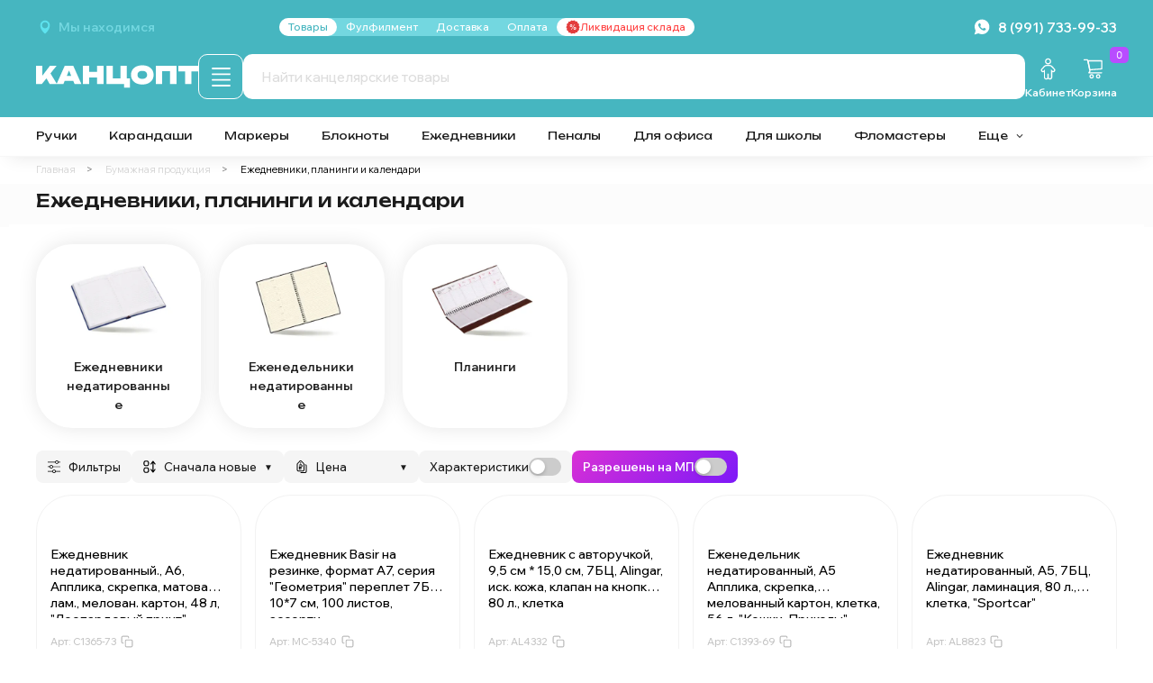

--- FILE ---
content_type: image/svg+xml
request_url: https://static.insales-cdn.com/files/1/2401/97184097/original/tsena.svg
body_size: 988
content:
<?xml version="1.0" encoding="utf-8"?>
<!-- Generator: Adobe Illustrator 26.3.1, SVG Export Plug-In . SVG Version: 6.00 Build 0)  -->
<svg version="1.1" id="Слой_1" xmlns="http://www.w3.org/2000/svg" xmlns:xlink="http://www.w3.org/1999/xlink" x="0px" y="0px"
	 viewBox="0 0 60 60" style="enable-background:new 0 0 60 60;" xml:space="preserve">
<g>
	<path d="M41.1,31.5c0,3.6,0,7.2,0,10.7c0,3.4-1.8,6.1-4.9,7.1c-0.8,0.3-1.7,0.4-2.5,0.4c-5.6,0-11.2,0-16.8,0
		c-4.4,0-7.5-3.1-7.5-7.4c0-7.2,0-14.5,0-21.7c0-2.1,0.7-3.9,2.1-5.4c2.8-3,5.6-6,8.5-9c2.9-3,7.5-3.1,10.4-0.1
		c2.9,3,5.8,6.1,8.7,9.2c1.4,1.5,2,3.2,2,5.2C41.1,24.2,41.1,27.8,41.1,31.5z M13,31.3c0,3.6,0,7.2,0,10.9c0,2.5,1.5,3.9,3.9,3.9
		c5.6,0,11.2,0,16.8,0c2.4,0,3.9-1.5,3.9-3.9c0-7.3,0-14.5,0-21.8c0-1.2-0.4-2.1-1.2-2.9c-2.8-3-5.6-5.9-8.4-8.9
		c-1.6-1.7-3.9-1.7-5.5,0c-2.8,2.9-5.6,5.9-8.3,8.8c-0.8,0.8-1.2,1.8-1.2,3C13,24.1,13,27.7,13,31.3z"/>
	<path d="M50.6,37.9c0,3.6,0,7.2,0,10.9c0,3.6-2.2,6.4-5.5,7.2c-0.5,0.1-1.1,0.2-1.6,0.2c-5.8,0-11.7,0-17.5,0c-1.3,0-2.1-1-1.8-2.1
		c0.1-0.7,0.7-1.3,1.4-1.4c0.3,0,0.6,0,0.9,0c5.6,0,11.1,0,16.7,0c2,0,3.4-1,3.8-2.8c0.1-0.3,0.1-0.7,0.1-1.1c0-7.2,0-14.5,0-21.7
		c0-1.2-0.4-2.2-1.3-3c-0.4-0.4-0.8-0.8-1.2-1.2c-0.7-0.8-0.7-1.8,0-2.5c0.7-0.7,1.7-0.7,2.5,0c1.1,1.1,2.4,2.2,2.9,3.7
		c0.3,1,0.5,2,0.5,3.1C50.6,30.7,50.6,34.3,50.6,37.9z"/>
	<path d="M23.6,33.5c0,0.8,0,1.6,0,2.4c0.2,0,0.5,0,0.7,0c1.5,0,3.1,0,4.6,0c0.8,0,1.4,0.6,1.6,1.3c0.2,0.7-0.1,1.5-0.8,1.8
		c-0.3,0.2-0.8,0.3-1.1,0.3c-1.4,0-2.9,0-4.3,0c-0.2,0-0.4,0-0.7,0c0,0.8,0,1.5,0,2.3c-0.1,1.3-1.4,2.1-2.5,1.5
		c-0.7-0.3-1-0.9-1-1.7c0-0.7,0-1.3,0-2.1c-0.8,0-1.7,0-2.1-0.8c-0.2-0.3-0.3-0.8-0.3-1.1c0-1,0.7-1.5,2.4-1.6c0-0.8,0-1.5,0-2.3
		c-0.8,0-1.6,0-2-0.7c-0.2-0.3-0.3-0.8-0.3-1.1c0-1.1,0.8-1.6,2.4-1.7c0-0.2,0-0.4,0-0.7c0-2.5,0-5.1,0-7.6c0-1.5,0.6-2.2,2.1-2.1
		c1.8,0,3.6-0.1,5.3,0.2c3.4,0.6,5.7,3.8,5.4,7.2c-0.3,3.6-3.1,6.4-6.6,6.5C25.4,33.5,24.5,33.5,23.6,33.5z M23.6,30.1
		c1.1-0.1,2.1,0,3.1-0.2c1.4-0.2,2.5-1.4,2.7-2.9c0.2-1.6-0.5-2.9-1.9-3.6c-1.3-0.6-2.6-0.3-3.9-0.3C23.6,25.5,23.6,27.7,23.6,30.1z
		"/>
	<path d="M22.7,14.5c0-1.4,1.1-2.6,2.6-2.6c1.4,0,2.5,1.1,2.5,2.5c0,1.4-1.2,2.6-2.6,2.6C23.9,17,22.7,15.9,22.7,14.5z"/>
</g>
</svg>


--- FILE ---
content_type: image/svg+xml
request_url: https://static.insales-cdn.com/files/1/2289/97183985/original/filter.svg
body_size: 905
content:
<?xml version="1.0" encoding="utf-8"?>
<!-- Generator: Adobe Illustrator 26.3.1, SVG Export Plug-In . SVG Version: 6.00 Build 0)  -->
<svg version="1.1" id="Слой_1" xmlns="http://www.w3.org/2000/svg" xmlns:xlink="http://www.w3.org/1999/xlink" x="0px" y="0px"
	 viewBox="0 0 60 60" style="enable-background:new 0 0 60 60;" xml:space="preserve">
<g>
	<path d="M56.6,30.3c-0.3,0.9-1,1.2-1.9,1.1c-9.5,0-19.1,0-28.6,0c-0.5,0-0.6,0.1-0.8,0.6c-0.9,3.1-3.8,5.3-7,5.2
		c-3.2,0-6.1-2.2-6.9-5.3c0-0.1-0.1-0.3-0.1-0.5c-1.6,0-3.2,0-4.8,0c-0.4,0-0.7,0-1.1,0c-0.9,0.1-1.5-0.2-1.9-1c0-0.3,0-0.6,0-0.8
		c0.4-0.8,1.1-1.1,1.9-1.1c1.8,0,3.6,0,5.4,0c0.2,0,0.4,0,0.6,0c0.3-1.1,0.7-2.2,1.4-3c1.8-2.2,4.2-3.1,7-2.6
		c2.9,0.5,4.7,2.3,5.6,5.1c0.1,0.5,0.3,0.6,0.8,0.6c9.5,0,19,0,28.5,0c0.9,0,1.6,0.2,2,1C56.6,29.8,56.6,30.1,56.6,30.3z M14.1,30
		c0,2.5,1.9,4.4,4.3,4.4c2.4,0,4.4-1.9,4.4-4.3c0-2.4-1.9-4.4-4.3-4.4C16,25.6,14.1,27.6,14.1,30z"/>
	<path d="M56.6,11c-0.3,0.9-1,1.2-1.9,1.1c-2,0-4,0-6,0c-0.3,1.2-0.8,2.3-1.5,3.2c-1.9,2.2-4.3,3-7.1,2.5c-2.8-0.6-4.6-2.3-5.4-5
		c-0.2-0.5-0.3-0.6-0.8-0.6c-9.5,0-19,0-28.6,0c-0.9,0-1.6-0.3-1.9-1.1c0-0.2,0-0.5,0-0.7c0.4-0.8,1-1.1,1.9-1.1
		c9.5,0,19.1,0,28.6,0c0.4,0,0.6-0.1,0.7-0.5c0.8-2.6,2.5-4.3,5.1-5.1c0.3-0.1,0.7-0.2,1-0.3c0.6,0,1.2,0,1.8,0
		c0.1,0,0.2,0.1,0.3,0.1c1.6,0.3,3,1,4.1,2.2c0.9,1,1.5,2.2,1.8,3.5c2,0,4,0,5.9,0c0.9,0,1.5,0.2,1.9,1.1
		C56.6,10.5,56.6,10.7,56.6,11z M45.9,10.7c0-2.4-1.9-4.4-4.3-4.4c-2.4,0-4.3,1.9-4.3,4.4c0,2.4,1.9,4.3,4.3,4.3
		C44,15,45.9,13.1,45.9,10.7z"/>
	<path d="M3.4,49c0.3-0.9,1-1.1,1.9-1.1c5.6,0,11.3,0,16.9,0c0.2,0,0.4,0,0.6,0c1.1-3.7,3.5-5.8,7.5-5.8c2.7,0,5.8,1.8,6.9,5.8
		c0.2,0,0.4,0,0.6,0c5.7,0,11.3,0,17,0c0.9,0,1.6,0.3,1.9,1.1c0,0.2,0,0.5,0,0.7c-0.4,0.8-1,1.1-1.9,1.1c-5.6,0-11.3,0-16.9,0
		c-0.2,0-0.4,0-0.6,0C37.1,51,37,51.1,37,51.3c-0.8,2.6-2.5,4.3-5.1,5.1c-0.3,0.1-0.7,0.2-1.1,0.3c-0.6,0-1.1,0-1.7,0
		c-0.1,0-0.2-0.1-0.2-0.1c-3.1-0.6-5-2.4-6-5.3c0-0.1-0.1-0.3-0.1-0.4c-0.2,0-0.4,0-0.6,0c-5.6,0-11.3,0-16.9,0
		c-0.9,0-1.5-0.2-1.9-1.1C3.4,49.5,3.4,49.3,3.4,49z M30,53.7c2.4,0,4.3-2,4.3-4.4c0-2.4-2-4.3-4.3-4.3c-2.4,0-4.4,2-4.4,4.4
		C25.7,51.8,27.6,53.7,30,53.7z"/>
</g>
</svg>


--- FILE ---
content_type: image/svg+xml
request_url: https://static.insales-cdn.com/files/1/5753/97851001/original/QR_telegram.svg
body_size: 2531
content:
<?xml version="1.0"?>
<svg xmlns="http://www.w3.org/2000/svg" xmlns:xlink="http://www.w3.org/1999/xlink" version="1.1" width="500px" height="500px" viewBox="0 0 500 500"><defs><rect id="block" width="15.1515151515" height="15.1515151515" fill="#000000" fill-opacity="1"/></defs><rect x="0" y="0" width="500" height="500" fill="#ffffff" fill-opacity="1"/><use x="0.0000000000" y="0.0000000000" xlink:href="#block"/><use x="15.1515151515" y="0.0000000000" xlink:href="#block"/><use x="30.3030303030" y="0.0000000000" xlink:href="#block"/><use x="45.4545454545" y="0.0000000000" xlink:href="#block"/><use x="60.6060606061" y="0.0000000000" xlink:href="#block"/><use x="75.7575757576" y="0.0000000000" xlink:href="#block"/><use x="90.9090909091" y="0.0000000000" xlink:href="#block"/><use x="121.2121212121" y="0.0000000000" xlink:href="#block"/><use x="136.3636363636" y="0.0000000000" xlink:href="#block"/><use x="166.6666666667" y="0.0000000000" xlink:href="#block"/><use x="181.8181818182" y="0.0000000000" xlink:href="#block"/><use x="196.9696969697" y="0.0000000000" xlink:href="#block"/><use x="227.2727272727" y="0.0000000000" xlink:href="#block"/><use x="242.4242424242" y="0.0000000000" xlink:href="#block"/><use x="257.5757575758" y="0.0000000000" xlink:href="#block"/><use x="303.0303030303" y="0.0000000000" xlink:href="#block"/><use x="318.1818181818" y="0.0000000000" xlink:href="#block"/><use x="333.3333333333" y="0.0000000000" xlink:href="#block"/><use x="348.4848484848" y="0.0000000000" xlink:href="#block"/><use x="363.6363636364" y="0.0000000000" xlink:href="#block"/><use x="393.9393939394" y="0.0000000000" xlink:href="#block"/><use x="409.0909090909" y="0.0000000000" xlink:href="#block"/><use x="424.2424242424" y="0.0000000000" xlink:href="#block"/><use x="439.3939393939" y="0.0000000000" xlink:href="#block"/><use x="454.5454545455" y="0.0000000000" xlink:href="#block"/><use x="469.6969696970" y="0.0000000000" xlink:href="#block"/><use x="484.8484848485" y="0.0000000000" xlink:href="#block"/><use x="0.0000000000" y="15.1515151515" xlink:href="#block"/><use x="90.9090909091" y="15.1515151515" xlink:href="#block"/><use x="121.2121212121" y="15.1515151515" xlink:href="#block"/><use x="151.5151515152" y="15.1515151515" xlink:href="#block"/><use x="166.6666666667" y="15.1515151515" xlink:href="#block"/><use x="212.1212121212" y="15.1515151515" xlink:href="#block"/><use x="227.2727272727" y="15.1515151515" xlink:href="#block"/><use x="242.4242424242" y="15.1515151515" xlink:href="#block"/><use x="393.9393939394" y="15.1515151515" xlink:href="#block"/><use x="484.8484848485" y="15.1515151515" xlink:href="#block"/><use x="0.0000000000" y="30.3030303030" xlink:href="#block"/><use x="30.3030303030" y="30.3030303030" xlink:href="#block"/><use x="45.4545454545" y="30.3030303030" xlink:href="#block"/><use x="60.6060606061" y="30.3030303030" xlink:href="#block"/><use x="90.9090909091" y="30.3030303030" xlink:href="#block"/><use x="121.2121212121" y="30.3030303030" xlink:href="#block"/><use x="136.3636363636" y="30.3030303030" xlink:href="#block"/><use x="151.5151515152" y="30.3030303030" xlink:href="#block"/><use x="166.6666666667" y="30.3030303030" xlink:href="#block"/><use x="227.2727272727" y="30.3030303030" xlink:href="#block"/><use x="257.5757575758" y="30.3030303030" xlink:href="#block"/><use x="287.8787878788" y="30.3030303030" xlink:href="#block"/><use x="348.4848484848" y="30.3030303030" xlink:href="#block"/><use x="393.9393939394" y="30.3030303030" xlink:href="#block"/><use x="424.2424242424" y="30.3030303030" xlink:href="#block"/><use x="439.3939393939" y="30.3030303030" xlink:href="#block"/><use x="454.5454545455" y="30.3030303030" xlink:href="#block"/><use x="484.8484848485" y="30.3030303030" xlink:href="#block"/><use x="0.0000000000" y="45.4545454545" xlink:href="#block"/><use x="30.3030303030" y="45.4545454545" xlink:href="#block"/><use x="45.4545454545" y="45.4545454545" xlink:href="#block"/><use x="60.6060606061" y="45.4545454545" xlink:href="#block"/><use x="90.9090909091" y="45.4545454545" xlink:href="#block"/><use x="166.6666666667" y="45.4545454545" xlink:href="#block"/><use x="212.1212121212" y="45.4545454545" xlink:href="#block"/><use x="227.2727272727" y="45.4545454545" xlink:href="#block"/><use x="242.4242424242" y="45.4545454545" xlink:href="#block"/><use x="287.8787878788" y="45.4545454545" xlink:href="#block"/><use x="363.6363636364" y="45.4545454545" xlink:href="#block"/><use x="393.9393939394" y="45.4545454545" xlink:href="#block"/><use x="424.2424242424" y="45.4545454545" xlink:href="#block"/><use x="439.3939393939" y="45.4545454545" xlink:href="#block"/><use x="454.5454545455" y="45.4545454545" xlink:href="#block"/><use x="484.8484848485" y="45.4545454545" xlink:href="#block"/><use x="0.0000000000" y="60.6060606061" xlink:href="#block"/><use x="30.3030303030" y="60.6060606061" xlink:href="#block"/><use x="45.4545454545" y="60.6060606061" xlink:href="#block"/><use x="60.6060606061" y="60.6060606061" xlink:href="#block"/><use x="90.9090909091" y="60.6060606061" xlink:href="#block"/><use x="151.5151515152" y="60.6060606061" xlink:href="#block"/><use x="257.5757575758" y="60.6060606061" xlink:href="#block"/><use x="272.7272727273" y="60.6060606061" xlink:href="#block"/><use x="287.8787878788" y="60.6060606061" xlink:href="#block"/><use x="318.1818181818" y="60.6060606061" xlink:href="#block"/><use x="333.3333333333" y="60.6060606061" xlink:href="#block"/><use x="393.9393939394" y="60.6060606061" xlink:href="#block"/><use x="424.2424242424" y="60.6060606061" xlink:href="#block"/><use x="439.3939393939" y="60.6060606061" xlink:href="#block"/><use x="454.5454545455" y="60.6060606061" xlink:href="#block"/><use x="484.8484848485" y="60.6060606061" xlink:href="#block"/><use x="0.0000000000" y="75.7575757576" xlink:href="#block"/><use x="90.9090909091" y="75.7575757576" xlink:href="#block"/><use x="121.2121212121" y="75.7575757576" xlink:href="#block"/><use x="151.5151515152" y="75.7575757576" xlink:href="#block"/><use x="166.6666666667" y="75.7575757576" xlink:href="#block"/><use x="196.9696969697" y="75.7575757576" xlink:href="#block"/><use x="212.1212121212" y="75.7575757576" xlink:href="#block"/><use x="227.2727272727" y="75.7575757576" xlink:href="#block"/><use x="272.7272727273" y="75.7575757576" xlink:href="#block"/><use x="287.8787878788" y="75.7575757576" xlink:href="#block"/><use x="348.4848484848" y="75.7575757576" xlink:href="#block"/><use x="363.6363636364" y="75.7575757576" xlink:href="#block"/><use x="393.9393939394" y="75.7575757576" xlink:href="#block"/><use x="484.8484848485" y="75.7575757576" xlink:href="#block"/><use x="0.0000000000" y="90.9090909091" xlink:href="#block"/><use x="15.1515151515" y="90.9090909091" xlink:href="#block"/><use x="30.3030303030" y="90.9090909091" xlink:href="#block"/><use x="45.4545454545" y="90.9090909091" xlink:href="#block"/><use x="60.6060606061" y="90.9090909091" xlink:href="#block"/><use x="75.7575757576" y="90.9090909091" xlink:href="#block"/><use x="90.9090909091" y="90.9090909091" xlink:href="#block"/><use x="121.2121212121" y="90.9090909091" xlink:href="#block"/><use x="151.5151515152" y="90.9090909091" xlink:href="#block"/><use x="181.8181818182" y="90.9090909091" xlink:href="#block"/><use x="212.1212121212" y="90.9090909091" xlink:href="#block"/><use x="242.4242424242" y="90.9090909091" xlink:href="#block"/><use x="272.7272727273" y="90.9090909091" xlink:href="#block"/><use x="303.0303030303" y="90.9090909091" xlink:href="#block"/><use x="333.3333333333" y="90.9090909091" xlink:href="#block"/><use x="363.6363636364" y="90.9090909091" xlink:href="#block"/><use x="393.9393939394" y="90.9090909091" xlink:href="#block"/><use x="409.0909090909" y="90.9090909091" xlink:href="#block"/><use x="424.2424242424" y="90.9090909091" xlink:href="#block"/><use x="439.3939393939" y="90.9090909091" xlink:href="#block"/><use x="454.5454545455" y="90.9090909091" xlink:href="#block"/><use x="469.6969696970" y="90.9090909091" xlink:href="#block"/><use x="484.8484848485" y="90.9090909091" xlink:href="#block"/><use x="121.2121212121" y="106.0606060606" xlink:href="#block"/><use x="151.5151515152" y="106.0606060606" xlink:href="#block"/><use x="181.8181818182" y="106.0606060606" xlink:href="#block"/><use x="196.9696969697" y="106.0606060606" xlink:href="#block"/><use x="227.2727272727" y="106.0606060606" xlink:href="#block"/><use x="242.4242424242" y="106.0606060606" xlink:href="#block"/><use x="272.7272727273" y="106.0606060606" xlink:href="#block"/><use x="287.8787878788" y="106.0606060606" xlink:href="#block"/><use x="333.3333333333" y="106.0606060606" xlink:href="#block"/><use x="348.4848484848" y="106.0606060606" xlink:href="#block"/><use x="30.3030303030" y="121.2121212121" xlink:href="#block"/><use x="45.4545454545" y="121.2121212121" xlink:href="#block"/><use x="60.6060606061" y="121.2121212121" xlink:href="#block"/><use x="90.9090909091" y="121.2121212121" xlink:href="#block"/><use x="121.2121212121" y="121.2121212121" xlink:href="#block"/><use x="136.3636363636" y="121.2121212121" xlink:href="#block"/><use x="181.8181818182" y="121.2121212121" xlink:href="#block"/><use x="212.1212121212" y="121.2121212121" xlink:href="#block"/><use x="257.5757575758" y="121.2121212121" xlink:href="#block"/><use x="287.8787878788" y="121.2121212121" xlink:href="#block"/><use x="303.0303030303" y="121.2121212121" xlink:href="#block"/><use x="318.1818181818" y="121.2121212121" xlink:href="#block"/><use x="348.4848484848" y="121.2121212121" xlink:href="#block"/><use x="378.7878787879" y="121.2121212121" xlink:href="#block"/><use x="393.9393939394" y="121.2121212121" xlink:href="#block"/><use x="409.0909090909" y="121.2121212121" xlink:href="#block"/><use x="454.5454545455" y="121.2121212121" xlink:href="#block"/><use x="469.6969696970" y="121.2121212121" xlink:href="#block"/><use x="484.8484848485" y="121.2121212121" xlink:href="#block"/><use x="15.1515151515" y="136.3636363636" xlink:href="#block"/><use x="30.3030303030" y="136.3636363636" xlink:href="#block"/><use x="75.7575757576" y="136.3636363636" xlink:href="#block"/><use x="166.6666666667" y="136.3636363636" xlink:href="#block"/><use x="212.1212121212" y="136.3636363636" xlink:href="#block"/><use x="257.5757575758" y="136.3636363636" xlink:href="#block"/><use x="287.8787878788" y="136.3636363636" xlink:href="#block"/><use x="318.1818181818" y="136.3636363636" xlink:href="#block"/><use x="333.3333333333" y="136.3636363636" xlink:href="#block"/><use x="363.6363636364" y="136.3636363636" xlink:href="#block"/><use x="454.5454545455" y="136.3636363636" xlink:href="#block"/><use x="469.6969696970" y="136.3636363636" xlink:href="#block"/><use x="484.8484848485" y="136.3636363636" xlink:href="#block"/><use x="0.0000000000" y="151.5151515152" xlink:href="#block"/><use x="15.1515151515" y="151.5151515152" xlink:href="#block"/><use x="30.3030303030" y="151.5151515152" xlink:href="#block"/><use x="60.6060606061" y="151.5151515152" xlink:href="#block"/><use x="90.9090909091" y="151.5151515152" xlink:href="#block"/><use x="106.0606060606" y="151.5151515152" xlink:href="#block"/><use x="121.2121212121" y="151.5151515152" xlink:href="#block"/><use x="136.3636363636" y="151.5151515152" xlink:href="#block"/><use x="151.5151515152" y="151.5151515152" xlink:href="#block"/><use x="166.6666666667" y="151.5151515152" xlink:href="#block"/><use x="181.8181818182" y="151.5151515152" xlink:href="#block"/><use x="196.9696969697" y="151.5151515152" xlink:href="#block"/><use x="212.1212121212" y="151.5151515152" xlink:href="#block"/><use x="227.2727272727" y="151.5151515152" xlink:href="#block"/><use x="257.5757575758" y="151.5151515152" xlink:href="#block"/><use x="272.7272727273" y="151.5151515152" xlink:href="#block"/><use x="287.8787878788" y="151.5151515152" xlink:href="#block"/><use x="303.0303030303" y="151.5151515152" xlink:href="#block"/><use x="318.1818181818" y="151.5151515152" xlink:href="#block"/><use x="348.4848484848" y="151.5151515152" xlink:href="#block"/><use x="378.7878787879" y="151.5151515152" xlink:href="#block"/><use x="424.2424242424" y="151.5151515152" xlink:href="#block"/><use x="439.3939393939" y="151.5151515152" xlink:href="#block"/><use x="469.6969696970" y="151.5151515152" xlink:href="#block"/><use x="484.8484848485" y="151.5151515152" xlink:href="#block"/><use x="0.0000000000" y="166.6666666667" xlink:href="#block"/><use x="30.3030303030" y="166.6666666667" xlink:href="#block"/><use x="106.0606060606" y="166.6666666667" xlink:href="#block"/><use x="181.8181818182" y="166.6666666667" xlink:href="#block"/><use x="196.9696969697" y="166.6666666667" xlink:href="#block"/><use x="227.2727272727" y="166.6666666667" xlink:href="#block"/><use x="242.4242424242" y="166.6666666667" xlink:href="#block"/><use x="257.5757575758" y="166.6666666667" xlink:href="#block"/><use x="272.7272727273" y="166.6666666667" xlink:href="#block"/><use x="287.8787878788" y="166.6666666667" xlink:href="#block"/><use x="318.1818181818" y="166.6666666667" xlink:href="#block"/><use x="333.3333333333" y="166.6666666667" xlink:href="#block"/><use x="348.4848484848" y="166.6666666667" xlink:href="#block"/><use x="363.6363636364" y="166.6666666667" xlink:href="#block"/><use x="393.9393939394" y="166.6666666667" xlink:href="#block"/><use x="484.8484848485" y="166.6666666667" xlink:href="#block"/><use x="0.0000000000" y="181.8181818182" xlink:href="#block"/><use x="30.3030303030" y="181.8181818182" xlink:href="#block"/><use x="90.9090909091" y="181.8181818182" xlink:href="#block"/><use x="196.9696969697" y="181.8181818182" xlink:href="#block"/><use x="212.1212121212" y="181.8181818182" xlink:href="#block"/><use x="242.4242424242" y="181.8181818182" xlink:href="#block"/><use x="272.7272727273" y="181.8181818182" xlink:href="#block"/><use x="303.0303030303" y="181.8181818182" xlink:href="#block"/><use x="318.1818181818" y="181.8181818182" xlink:href="#block"/><use x="378.7878787879" y="181.8181818182" xlink:href="#block"/><use x="393.9393939394" y="181.8181818182" xlink:href="#block"/><use x="439.3939393939" y="181.8181818182" xlink:href="#block"/><use x="454.5454545455" y="181.8181818182" xlink:href="#block"/><use x="15.1515151515" y="196.9696969697" xlink:href="#block"/><use x="106.0606060606" y="196.9696969697" xlink:href="#block"/><use x="136.3636363636" y="196.9696969697" xlink:href="#block"/><use x="166.6666666667" y="196.9696969697" xlink:href="#block"/><use x="227.2727272727" y="196.9696969697" xlink:href="#block"/><use x="242.4242424242" y="196.9696969697" xlink:href="#block"/><use x="318.1818181818" y="196.9696969697" xlink:href="#block"/><use x="333.3333333333" y="196.9696969697" xlink:href="#block"/><use x="348.4848484848" y="196.9696969697" xlink:href="#block"/><use x="378.7878787879" y="196.9696969697" xlink:href="#block"/><use x="409.0909090909" y="196.9696969697" xlink:href="#block"/><use x="454.5454545455" y="196.9696969697" xlink:href="#block"/><use x="15.1515151515" y="212.1212121212" xlink:href="#block"/><use x="30.3030303030" y="212.1212121212" xlink:href="#block"/><use x="45.4545454545" y="212.1212121212" xlink:href="#block"/><use x="75.7575757576" y="212.1212121212" xlink:href="#block"/><use x="90.9090909091" y="212.1212121212" xlink:href="#block"/><use x="106.0606060606" y="212.1212121212" xlink:href="#block"/><use x="196.9696969697" y="212.1212121212" xlink:href="#block"/><use x="212.1212121212" y="212.1212121212" xlink:href="#block"/><use x="242.4242424242" y="212.1212121212" xlink:href="#block"/><use x="287.8787878788" y="212.1212121212" xlink:href="#block"/><use x="303.0303030303" y="212.1212121212" xlink:href="#block"/><use x="348.4848484848" y="212.1212121212" xlink:href="#block"/><use x="363.6363636364" y="212.1212121212" xlink:href="#block"/><use x="454.5454545455" y="212.1212121212" xlink:href="#block"/><use x="469.6969696970" y="212.1212121212" xlink:href="#block"/><use x="106.0606060606" y="227.2727272727" xlink:href="#block"/><use x="121.2121212121" y="227.2727272727" xlink:href="#block"/><use x="136.3636363636" y="227.2727272727" xlink:href="#block"/><use x="196.9696969697" y="227.2727272727" xlink:href="#block"/><use x="212.1212121212" y="227.2727272727" xlink:href="#block"/><use x="227.2727272727" y="227.2727272727" xlink:href="#block"/><use x="242.4242424242" y="227.2727272727" xlink:href="#block"/><use x="333.3333333333" y="227.2727272727" xlink:href="#block"/><use x="348.4848484848" y="227.2727272727" xlink:href="#block"/><use x="363.6363636364" y="227.2727272727" xlink:href="#block"/><use x="378.7878787879" y="227.2727272727" xlink:href="#block"/><use x="393.9393939394" y="227.2727272727" xlink:href="#block"/><use x="409.0909090909" y="227.2727272727" xlink:href="#block"/><use x="454.5454545455" y="227.2727272727" xlink:href="#block"/><use x="484.8484848485" y="227.2727272727" xlink:href="#block"/><use x="0.0000000000" y="242.4242424242" xlink:href="#block"/><use x="15.1515151515" y="242.4242424242" xlink:href="#block"/><use x="30.3030303030" y="242.4242424242" xlink:href="#block"/><use x="60.6060606061" y="242.4242424242" xlink:href="#block"/><use x="90.9090909091" y="242.4242424242" xlink:href="#block"/><use x="106.0606060606" y="242.4242424242" xlink:href="#block"/><use x="121.2121212121" y="242.4242424242" xlink:href="#block"/><use x="166.6666666667" y="242.4242424242" xlink:href="#block"/><use x="212.1212121212" y="242.4242424242" xlink:href="#block"/><use x="272.7272727273" y="242.4242424242" xlink:href="#block"/><use x="287.8787878788" y="242.4242424242" xlink:href="#block"/><use x="363.6363636364" y="242.4242424242" xlink:href="#block"/><use x="424.2424242424" y="242.4242424242" xlink:href="#block"/><use x="454.5454545455" y="242.4242424242" xlink:href="#block"/><use x="484.8484848485" y="242.4242424242" xlink:href="#block"/><use x="30.3030303030" y="257.5757575758" xlink:href="#block"/><use x="60.6060606061" y="257.5757575758" xlink:href="#block"/><use x="121.2121212121" y="257.5757575758" xlink:href="#block"/><use x="151.5151515152" y="257.5757575758" xlink:href="#block"/><use x="212.1212121212" y="257.5757575758" xlink:href="#block"/><use x="227.2727272727" y="257.5757575758" xlink:href="#block"/><use x="242.4242424242" y="257.5757575758" xlink:href="#block"/><use x="257.5757575758" y="257.5757575758" xlink:href="#block"/><use x="303.0303030303" y="257.5757575758" xlink:href="#block"/><use x="318.1818181818" y="257.5757575758" xlink:href="#block"/><use x="363.6363636364" y="257.5757575758" xlink:href="#block"/><use x="378.7878787879" y="257.5757575758" xlink:href="#block"/><use x="393.9393939394" y="257.5757575758" xlink:href="#block"/><use x="454.5454545455" y="257.5757575758" xlink:href="#block"/><use x="469.6969696970" y="257.5757575758" xlink:href="#block"/><use x="484.8484848485" y="257.5757575758" xlink:href="#block"/><use x="0.0000000000" y="272.7272727273" xlink:href="#block"/><use x="45.4545454545" y="272.7272727273" xlink:href="#block"/><use x="60.6060606061" y="272.7272727273" xlink:href="#block"/><use x="75.7575757576" y="272.7272727273" xlink:href="#block"/><use x="90.9090909091" y="272.7272727273" xlink:href="#block"/><use x="121.2121212121" y="272.7272727273" xlink:href="#block"/><use x="151.5151515152" y="272.7272727273" xlink:href="#block"/><use x="196.9696969697" y="272.7272727273" xlink:href="#block"/><use x="212.1212121212" y="272.7272727273" xlink:href="#block"/><use x="272.7272727273" y="272.7272727273" xlink:href="#block"/><use x="287.8787878788" y="272.7272727273" xlink:href="#block"/><use x="378.7878787879" y="272.7272727273" xlink:href="#block"/><use x="393.9393939394" y="272.7272727273" xlink:href="#block"/><use x="424.2424242424" y="272.7272727273" xlink:href="#block"/><use x="439.3939393939" y="272.7272727273" xlink:href="#block"/><use x="454.5454545455" y="272.7272727273" xlink:href="#block"/><use x="0.0000000000" y="287.8787878788" xlink:href="#block"/><use x="45.4545454545" y="287.8787878788" xlink:href="#block"/><use x="106.0606060606" y="287.8787878788" xlink:href="#block"/><use x="121.2121212121" y="287.8787878788" xlink:href="#block"/><use x="136.3636363636" y="287.8787878788" xlink:href="#block"/><use x="212.1212121212" y="287.8787878788" xlink:href="#block"/><use x="242.4242424242" y="287.8787878788" xlink:href="#block"/><use x="272.7272727273" y="287.8787878788" xlink:href="#block"/><use x="318.1818181818" y="287.8787878788" xlink:href="#block"/><use x="333.3333333333" y="287.8787878788" xlink:href="#block"/><use x="348.4848484848" y="287.8787878788" xlink:href="#block"/><use x="393.9393939394" y="287.8787878788" xlink:href="#block"/><use x="409.0909090909" y="287.8787878788" xlink:href="#block"/><use x="469.6969696970" y="287.8787878788" xlink:href="#block"/><use x="484.8484848485" y="287.8787878788" xlink:href="#block"/><use x="45.4545454545" y="303.0303030303" xlink:href="#block"/><use x="75.7575757576" y="303.0303030303" xlink:href="#block"/><use x="90.9090909091" y="303.0303030303" xlink:href="#block"/><use x="136.3636363636" y="303.0303030303" xlink:href="#block"/><use x="166.6666666667" y="303.0303030303" xlink:href="#block"/><use x="181.8181818182" y="303.0303030303" xlink:href="#block"/><use x="212.1212121212" y="303.0303030303" xlink:href="#block"/><use x="242.4242424242" y="303.0303030303" xlink:href="#block"/><use x="272.7272727273" y="303.0303030303" xlink:href="#block"/><use x="287.8787878788" y="303.0303030303" xlink:href="#block"/><use x="303.0303030303" y="303.0303030303" xlink:href="#block"/><use x="333.3333333333" y="303.0303030303" xlink:href="#block"/><use x="378.7878787879" y="303.0303030303" xlink:href="#block"/><use x="393.9393939394" y="303.0303030303" xlink:href="#block"/><use x="409.0909090909" y="303.0303030303" xlink:href="#block"/><use x="424.2424242424" y="303.0303030303" xlink:href="#block"/><use x="439.3939393939" y="303.0303030303" xlink:href="#block"/><use x="454.5454545455" y="303.0303030303" xlink:href="#block"/><use x="0.0000000000" y="318.1818181818" xlink:href="#block"/><use x="45.4545454545" y="318.1818181818" xlink:href="#block"/><use x="121.2121212121" y="318.1818181818" xlink:href="#block"/><use x="136.3636363636" y="318.1818181818" xlink:href="#block"/><use x="196.9696969697" y="318.1818181818" xlink:href="#block"/><use x="212.1212121212" y="318.1818181818" xlink:href="#block"/><use x="242.4242424242" y="318.1818181818" xlink:href="#block"/><use x="257.5757575758" y="318.1818181818" xlink:href="#block"/><use x="287.8787878788" y="318.1818181818" xlink:href="#block"/><use x="303.0303030303" y="318.1818181818" xlink:href="#block"/><use x="318.1818181818" y="318.1818181818" xlink:href="#block"/><use x="333.3333333333" y="318.1818181818" xlink:href="#block"/><use x="363.6363636364" y="318.1818181818" xlink:href="#block"/><use x="424.2424242424" y="318.1818181818" xlink:href="#block"/><use x="439.3939393939" y="318.1818181818" xlink:href="#block"/><use x="454.5454545455" y="318.1818181818" xlink:href="#block"/><use x="469.6969696970" y="318.1818181818" xlink:href="#block"/><use x="0.0000000000" y="333.3333333333" xlink:href="#block"/><use x="30.3030303030" y="333.3333333333" xlink:href="#block"/><use x="45.4545454545" y="333.3333333333" xlink:href="#block"/><use x="60.6060606061" y="333.3333333333" xlink:href="#block"/><use x="75.7575757576" y="333.3333333333" xlink:href="#block"/><use x="90.9090909091" y="333.3333333333" xlink:href="#block"/><use x="136.3636363636" y="333.3333333333" xlink:href="#block"/><use x="181.8181818182" y="333.3333333333" xlink:href="#block"/><use x="196.9696969697" y="333.3333333333" xlink:href="#block"/><use x="227.2727272727" y="333.3333333333" xlink:href="#block"/><use x="242.4242424242" y="333.3333333333" xlink:href="#block"/><use x="378.7878787879" y="333.3333333333" xlink:href="#block"/><use x="409.0909090909" y="333.3333333333" xlink:href="#block"/><use x="424.2424242424" y="333.3333333333" xlink:href="#block"/><use x="439.3939393939" y="333.3333333333" xlink:href="#block"/><use x="484.8484848485" y="333.3333333333" xlink:href="#block"/><use x="0.0000000000" y="348.4848484848" xlink:href="#block"/><use x="45.4545454545" y="348.4848484848" xlink:href="#block"/><use x="60.6060606061" y="348.4848484848" xlink:href="#block"/><use x="75.7575757576" y="348.4848484848" xlink:href="#block"/><use x="106.0606060606" y="348.4848484848" xlink:href="#block"/><use x="181.8181818182" y="348.4848484848" xlink:href="#block"/><use x="196.9696969697" y="348.4848484848" xlink:href="#block"/><use x="272.7272727273" y="348.4848484848" xlink:href="#block"/><use x="287.8787878788" y="348.4848484848" xlink:href="#block"/><use x="303.0303030303" y="348.4848484848" xlink:href="#block"/><use x="318.1818181818" y="348.4848484848" xlink:href="#block"/><use x="333.3333333333" y="348.4848484848" xlink:href="#block"/><use x="363.6363636364" y="348.4848484848" xlink:href="#block"/><use x="378.7878787879" y="348.4848484848" xlink:href="#block"/><use x="393.9393939394" y="348.4848484848" xlink:href="#block"/><use x="409.0909090909" y="348.4848484848" xlink:href="#block"/><use x="439.3939393939" y="348.4848484848" xlink:href="#block"/><use x="454.5454545455" y="348.4848484848" xlink:href="#block"/><use x="469.6969696970" y="348.4848484848" xlink:href="#block"/><use x="484.8484848485" y="348.4848484848" xlink:href="#block"/><use x="0.0000000000" y="363.6363636364" xlink:href="#block"/><use x="30.3030303030" y="363.6363636364" xlink:href="#block"/><use x="75.7575757576" y="363.6363636364" xlink:href="#block"/><use x="90.9090909091" y="363.6363636364" xlink:href="#block"/><use x="121.2121212121" y="363.6363636364" xlink:href="#block"/><use x="181.8181818182" y="363.6363636364" xlink:href="#block"/><use x="242.4242424242" y="363.6363636364" xlink:href="#block"/><use x="303.0303030303" y="363.6363636364" xlink:href="#block"/><use x="363.6363636364" y="363.6363636364" xlink:href="#block"/><use x="378.7878787879" y="363.6363636364" xlink:href="#block"/><use x="393.9393939394" y="363.6363636364" xlink:href="#block"/><use x="409.0909090909" y="363.6363636364" xlink:href="#block"/><use x="424.2424242424" y="363.6363636364" xlink:href="#block"/><use x="454.5454545455" y="363.6363636364" xlink:href="#block"/><use x="121.2121212121" y="378.7878787879" xlink:href="#block"/><use x="136.3636363636" y="378.7878787879" xlink:href="#block"/><use x="212.1212121212" y="378.7878787879" xlink:href="#block"/><use x="227.2727272727" y="378.7878787879" xlink:href="#block"/><use x="257.5757575758" y="378.7878787879" xlink:href="#block"/><use x="287.8787878788" y="378.7878787879" xlink:href="#block"/><use x="303.0303030303" y="378.7878787879" xlink:href="#block"/><use x="333.3333333333" y="378.7878787879" xlink:href="#block"/><use x="348.4848484848" y="378.7878787879" xlink:href="#block"/><use x="363.6363636364" y="378.7878787879" xlink:href="#block"/><use x="424.2424242424" y="378.7878787879" xlink:href="#block"/><use x="454.5454545455" y="378.7878787879" xlink:href="#block"/><use x="469.6969696970" y="378.7878787879" xlink:href="#block"/><use x="484.8484848485" y="378.7878787879" xlink:href="#block"/><use x="0.0000000000" y="393.9393939394" xlink:href="#block"/><use x="15.1515151515" y="393.9393939394" xlink:href="#block"/><use x="30.3030303030" y="393.9393939394" xlink:href="#block"/><use x="45.4545454545" y="393.9393939394" xlink:href="#block"/><use x="60.6060606061" y="393.9393939394" xlink:href="#block"/><use x="75.7575757576" y="393.9393939394" xlink:href="#block"/><use x="90.9090909091" y="393.9393939394" xlink:href="#block"/><use x="136.3636363636" y="393.9393939394" xlink:href="#block"/><use x="151.5151515152" y="393.9393939394" xlink:href="#block"/><use x="166.6666666667" y="393.9393939394" xlink:href="#block"/><use x="196.9696969697" y="393.9393939394" xlink:href="#block"/><use x="212.1212121212" y="393.9393939394" xlink:href="#block"/><use x="227.2727272727" y="393.9393939394" xlink:href="#block"/><use x="242.4242424242" y="393.9393939394" xlink:href="#block"/><use x="257.5757575758" y="393.9393939394" xlink:href="#block"/><use x="333.3333333333" y="393.9393939394" xlink:href="#block"/><use x="348.4848484848" y="393.9393939394" xlink:href="#block"/><use x="363.6363636364" y="393.9393939394" xlink:href="#block"/><use x="393.9393939394" y="393.9393939394" xlink:href="#block"/><use x="424.2424242424" y="393.9393939394" xlink:href="#block"/><use x="439.3939393939" y="393.9393939394" xlink:href="#block"/><use x="469.6969696970" y="393.9393939394" xlink:href="#block"/><use x="484.8484848485" y="393.9393939394" xlink:href="#block"/><use x="0.0000000000" y="409.0909090909" xlink:href="#block"/><use x="90.9090909091" y="409.0909090909" xlink:href="#block"/><use x="151.5151515152" y="409.0909090909" xlink:href="#block"/><use x="166.6666666667" y="409.0909090909" xlink:href="#block"/><use x="212.1212121212" y="409.0909090909" xlink:href="#block"/><use x="242.4242424242" y="409.0909090909" xlink:href="#block"/><use x="272.7272727273" y="409.0909090909" xlink:href="#block"/><use x="287.8787878788" y="409.0909090909" xlink:href="#block"/><use x="303.0303030303" y="409.0909090909" xlink:href="#block"/><use x="363.6363636364" y="409.0909090909" xlink:href="#block"/><use x="424.2424242424" y="409.0909090909" xlink:href="#block"/><use x="454.5454545455" y="409.0909090909" xlink:href="#block"/><use x="484.8484848485" y="409.0909090909" xlink:href="#block"/><use x="0.0000000000" y="424.2424242424" xlink:href="#block"/><use x="30.3030303030" y="424.2424242424" xlink:href="#block"/><use x="45.4545454545" y="424.2424242424" xlink:href="#block"/><use x="60.6060606061" y="424.2424242424" xlink:href="#block"/><use x="90.9090909091" y="424.2424242424" xlink:href="#block"/><use x="121.2121212121" y="424.2424242424" xlink:href="#block"/><use x="151.5151515152" y="424.2424242424" xlink:href="#block"/><use x="181.8181818182" y="424.2424242424" xlink:href="#block"/><use x="196.9696969697" y="424.2424242424" xlink:href="#block"/><use x="227.2727272727" y="424.2424242424" xlink:href="#block"/><use x="257.5757575758" y="424.2424242424" xlink:href="#block"/><use x="272.7272727273" y="424.2424242424" xlink:href="#block"/><use x="318.1818181818" y="424.2424242424" xlink:href="#block"/><use x="333.3333333333" y="424.2424242424" xlink:href="#block"/><use x="363.6363636364" y="424.2424242424" xlink:href="#block"/><use x="378.7878787879" y="424.2424242424" xlink:href="#block"/><use x="393.9393939394" y="424.2424242424" xlink:href="#block"/><use x="409.0909090909" y="424.2424242424" xlink:href="#block"/><use x="424.2424242424" y="424.2424242424" xlink:href="#block"/><use x="439.3939393939" y="424.2424242424" xlink:href="#block"/><use x="454.5454545455" y="424.2424242424" xlink:href="#block"/><use x="0.0000000000" y="439.3939393939" xlink:href="#block"/><use x="30.3030303030" y="439.3939393939" xlink:href="#block"/><use x="45.4545454545" y="439.3939393939" xlink:href="#block"/><use x="60.6060606061" y="439.3939393939" xlink:href="#block"/><use x="90.9090909091" y="439.3939393939" xlink:href="#block"/><use x="121.2121212121" y="439.3939393939" xlink:href="#block"/><use x="166.6666666667" y="439.3939393939" xlink:href="#block"/><use x="181.8181818182" y="439.3939393939" xlink:href="#block"/><use x="212.1212121212" y="439.3939393939" xlink:href="#block"/><use x="242.4242424242" y="439.3939393939" xlink:href="#block"/><use x="303.0303030303" y="439.3939393939" xlink:href="#block"/><use x="318.1818181818" y="439.3939393939" xlink:href="#block"/><use x="348.4848484848" y="439.3939393939" xlink:href="#block"/><use x="378.7878787879" y="439.3939393939" xlink:href="#block"/><use x="409.0909090909" y="439.3939393939" xlink:href="#block"/><use x="439.3939393939" y="439.3939393939" xlink:href="#block"/><use x="469.6969696970" y="439.3939393939" xlink:href="#block"/><use x="0.0000000000" y="454.5454545455" xlink:href="#block"/><use x="30.3030303030" y="454.5454545455" xlink:href="#block"/><use x="45.4545454545" y="454.5454545455" xlink:href="#block"/><use x="60.6060606061" y="454.5454545455" xlink:href="#block"/><use x="90.9090909091" y="454.5454545455" xlink:href="#block"/><use x="121.2121212121" y="454.5454545455" xlink:href="#block"/><use x="136.3636363636" y="454.5454545455" xlink:href="#block"/><use x="151.5151515152" y="454.5454545455" xlink:href="#block"/><use x="181.8181818182" y="454.5454545455" xlink:href="#block"/><use x="196.9696969697" y="454.5454545455" xlink:href="#block"/><use x="212.1212121212" y="454.5454545455" xlink:href="#block"/><use x="227.2727272727" y="454.5454545455" xlink:href="#block"/><use x="242.4242424242" y="454.5454545455" xlink:href="#block"/><use x="272.7272727273" y="454.5454545455" xlink:href="#block"/><use x="303.0303030303" y="454.5454545455" xlink:href="#block"/><use x="333.3333333333" y="454.5454545455" xlink:href="#block"/><use x="363.6363636364" y="454.5454545455" xlink:href="#block"/><use x="409.0909090909" y="454.5454545455" xlink:href="#block"/><use x="424.2424242424" y="454.5454545455" xlink:href="#block"/><use x="0.0000000000" y="469.6969696970" xlink:href="#block"/><use x="90.9090909091" y="469.6969696970" xlink:href="#block"/><use x="151.5151515152" y="469.6969696970" xlink:href="#block"/><use x="166.6666666667" y="469.6969696970" xlink:href="#block"/><use x="333.3333333333" y="469.6969696970" xlink:href="#block"/><use x="348.4848484848" y="469.6969696970" xlink:href="#block"/><use x="363.6363636364" y="469.6969696970" xlink:href="#block"/><use x="378.7878787879" y="469.6969696970" xlink:href="#block"/><use x="409.0909090909" y="469.6969696970" xlink:href="#block"/><use x="424.2424242424" y="469.6969696970" xlink:href="#block"/><use x="439.3939393939" y="469.6969696970" xlink:href="#block"/><use x="469.6969696970" y="469.6969696970" xlink:href="#block"/><use x="484.8484848485" y="469.6969696970" xlink:href="#block"/><use x="0.0000000000" y="484.8484848485" xlink:href="#block"/><use x="15.1515151515" y="484.8484848485" xlink:href="#block"/><use x="30.3030303030" y="484.8484848485" xlink:href="#block"/><use x="45.4545454545" y="484.8484848485" xlink:href="#block"/><use x="60.6060606061" y="484.8484848485" xlink:href="#block"/><use x="75.7575757576" y="484.8484848485" xlink:href="#block"/><use x="90.9090909091" y="484.8484848485" xlink:href="#block"/><use x="166.6666666667" y="484.8484848485" xlink:href="#block"/><use x="212.1212121212" y="484.8484848485" xlink:href="#block"/><use x="227.2727272727" y="484.8484848485" xlink:href="#block"/><use x="257.5757575758" y="484.8484848485" xlink:href="#block"/><use x="303.0303030303" y="484.8484848485" xlink:href="#block"/><use x="333.3333333333" y="484.8484848485" xlink:href="#block"/><use x="348.4848484848" y="484.8484848485" xlink:href="#block"/><use x="363.6363636364" y="484.8484848485" xlink:href="#block"/><use x="393.9393939394" y="484.8484848485" xlink:href="#block"/><use x="454.5454545455" y="484.8484848485" xlink:href="#block"/><use x="469.6969696970" y="484.8484848485" xlink:href="#block"/></svg>


--- FILE ---
content_type: image/svg+xml
request_url: https://static.insales-cdn.com/files/1/1537/91637249/original/what-the-price.svg
body_size: 762
content:
<?xml version="1.0" encoding="utf-8"?>
<!-- Generator: Adobe Illustrator 26.3.1, SVG Export Plug-In . SVG Version: 6.00 Build 0)  -->
<svg version="1.1" id="Слой_1" xmlns="http://www.w3.org/2000/svg" xmlns:xlink="http://www.w3.org/1999/xlink" x="0px" y="0px"
	 viewBox="0 0 24 24" style="enable-background:new 0 0 24 24;" xml:space="preserve">
<style type="text/css">
	.st0{fill:#959595;}
</style>
<g>
	<path class="st0" d="M21.1,5.1C18.5,1.6,14.9,0,10.6,0.6C6.6,1.1,3.6,3.3,1.9,7c-1.6,3.6-1.4,7.1,0.6,10.5c0.1,0.1,0.1,0.3,0,0.4
		C2,19,1.5,20.2,0.9,21.4c-0.3,0.7-0.1,1.4,0.4,1.8c0.5,0.4,1.2,0.5,1.8,0.1C4.1,22.6,5,22,5.9,21.3c0.2-0.2,0.3-0.1,0.6,0
		c2.5,1.4,5.1,1.8,7.9,1.3c1-0.2,1.9-0.5,2.9-1c0.5-0.2,0.9-0.5,1.3-0.8c0.6-0.4,1.2-1,1.3-1.1c1.6-1.6,2.7-3.4,3.2-5.6
		C23.6,10.9,23.1,7.8,21.1,5.1z M18.5,18.8C15,22,10,22,6.6,19.6c-0.4-0.3-0.7-0.3-1,0c-1,0.7-2,1.4-2.9,2.1
		c-0.1,0.1-0.2,0.1-0.3,0.2c0,0,0,0,0,0c0.4-0.8,0.8-1.7,1.1-2.5C3.6,19,3.8,18.6,4,18.2c0.2-0.4,0.2-0.8-0.1-1.2
		c-1.9-3.1-2.2-6.3-0.6-9.5C4.9,4.2,7.6,2.4,11.2,2c4.7-0.5,9,2.5,10.2,7C22.4,12.8,21.4,16.1,18.5,18.8z"/>
	<path class="st0" d="M15.1,6.5c-0.8-0.7-1.8-1-2.9-1c-1,0-2,0.3-2.8,0.9C8.7,7,8.2,7.8,8.1,8.7C8.1,9.3,8.5,9.8,9.1,9.9
		c0.5,0.1,0.9-0.2,1.1-0.7c0.2-0.4,0.3-0.8,0.5-1.2c0.2-0.4,0.6-0.7,1-0.7c0.3,0,0.7-0.1,1,0c0.9,0.1,1.5,1,1.3,1.8
		c-0.1,0.4-0.3,0.7-0.6,0.9c-0.5,0.5-1.1,0.9-1.6,1.5c-0.6,0.6-0.9,1.5-0.8,2.3c0.1,0.5,0.4,0.8,0.9,0.8c0.5,0,0.9-0.2,1-0.7
		c0-0.1,0-0.2,0.1-0.3c0.1-0.6,0.4-1,0.8-1.4c0.5-0.5,1-0.9,1.5-1.4c0.4-0.4,0.7-0.8,0.8-1.3C16.4,8.3,16.1,7.3,15.1,6.5z"/>
	<path class="st0" d="M12.1,15.4c-0.7,0-1.2,0.5-1.3,1.2c0,0.7,0.5,1.2,1.2,1.2c0.7,0,1.2-0.5,1.2-1.2
		C13.3,15.9,12.8,15.4,12.1,15.4z"/>
</g>
</svg>


--- FILE ---
content_type: image/svg+xml
request_url: https://static.insales-cdn.com/files/1/1521/89892337/original/phone-white.svg
body_size: 1550
content:
<?xml version="1.0" encoding="utf-8"?>
<!-- Generator: Adobe Illustrator 26.3.1, SVG Export Plug-In . SVG Version: 6.00 Build 0)  -->
<svg version="1.1" id="Слой_1" xmlns="http://www.w3.org/2000/svg" xmlns:xlink="http://www.w3.org/1999/xlink" x="0px" y="0px"
	 viewBox="0 0 101.6 101.6" style="enable-background:new 0 0 101.6 101.6;" xml:space="preserve">
<style type="text/css">
	.st0{display:none;}
	.st1{display:inline;fill:#FFFFFF;}
	.st2{display:inline;fill:#412413;}
	.st3{display:inline;fill:#FECA0D;stroke:#412413;stroke-width:4.6;stroke-linejoin:round;stroke-miterlimit:10;}
	.st4{display:inline;fill:#FFFFFF;stroke:#412413;stroke-width:4.6;stroke-linejoin:round;stroke-miterlimit:10;}
	.st5{display:inline;}
	.st6{fill:#FFFFFF;}
	.st7{fill:#412413;}
	.st8{display:inline;fill:none;stroke:#412413;stroke-width:4.6;stroke-linejoin:round;stroke-miterlimit:10;}
	.st9{display:inline;fill:none;stroke:#FFFFFF;stroke-width:4.6;stroke-linecap:round;stroke-linejoin:round;stroke-miterlimit:10;}
	.st10{fill-rule:evenodd;clip-rule:evenodd;fill:#FFFFFF;}
</style>
<g class="st0">
	<path class="st1" d="M29.5,83.9c-5.3,0-9.5-4.3-9.5-9.5V44.8c0-0.7,0.3-1.4,0.9-1.8l28.9-22.6c0.4-0.3,0.9-0.5,1.4-0.5
		s1,0.2,1.4,0.5l28.2,22.1c0.6,0.4,0.9,1.1,0.9,1.8v30.1c0,5.3-4.3,9.5-9.5,9.5H29.5z"/>
	<path class="st2" d="M51.1,22.2l28.2,22.1v30.1c0,4-3.2,7.2-7.2,7.2H29.5c-4,0-7.2-3.2-7.2-7.2V44.8L51.1,22.2 M51.1,17.6
		c-1,0-2,0.3-2.8,1L19.4,41.1c-1.1,0.9-1.8,2.2-1.8,3.6v29.6c0,6.5,5.3,11.8,11.8,11.8H72c6.5,0,11.8-5.3,11.8-11.8v-30
		c0-1.4-0.6-2.7-1.8-3.6L54,18.6C53.1,17.9,52.1,17.6,51.1,17.6L51.1,17.6z"/>
	<path class="st3" d="M90.6,48.9L54,18.7c-0.9-0.9-2-1.3-3.2-1.3s-2.3,0.4-3.2,1.3L10.9,48.9c-1.8,1.8-1.7,4.6,0,6.3
		c1.8,1.8,4.6,1.8,6.3,0l33.5-27.1l33.5,27.1c1.7,1.8,4.6,1.8,6.3,0C92.4,53.5,92.4,50.7,90.6,48.9z"/>
	<path class="st4" d="M90.6,48.9L54,18.7c-0.9-0.9-2-1.3-3.2-1.3s-2.3,0.4-3.2,1.3L10.9,48.9c-1.8,1.8-1.7,4.6,0,6.3
		c1.8,1.8,4.6,1.8,6.3,0l33.5-27.1l33.5,27.1c1.7,1.8,4.6,1.8,6.3,0C92.4,53.5,92.4,50.7,90.6,48.9z"/>
	<g class="st5">
		<path class="st6" d="M22.3,47.9c-1.3,0-2.3-1-2.3-2.3V22.1c0-2.5,2-4.5,4.5-4.5H27c2.5,0,4.5,2,4.5,4.5v23.4c0,1.3-1,2.3-2.3,2.3
			h-6.9C22.3,47.8,22.3,47.9,22.3,47.9z"/>
		<path class="st7" d="M27,20c1.2,0,2.2,1,2.2,2.2v23.4h-6.9V22.1c0-1.2,1-2.2,2.2-2.2H27 M27,15.4h-2.6c-3.7,0-6.8,3-6.8,6.8v23.4
			c0,2.5,2.1,4.6,4.6,4.6h6.9c2.5,0,4.6-2.1,4.6-4.6V22.1C33.8,18.4,30.7,15.4,27,15.4L27,15.4z"/>
	</g>
	<path class="st1" d="M50.6,22.6L22.3,44.8v29.6c0,4,3.2,7.2,7.2,7.2h21.1V22.6z"/>
	<path class="st1" d="M50.6,17.4c-1.1,0-2.2,0.5-3,1.3L10.9,48.9c-1.8,1.8-1.7,4.6,0,6.3c1.8,1.8,4.6,1.8,6.3,0l33.3-26.9L50.6,17.4
		L50.6,17.4z"/>
	<path class="st8" d="M90.6,48.9L54,18.7c-0.9-0.9-2-1.3-3.2-1.3s-2.3,0.4-3.2,1.3L10.9,48.9c-1.8,1.8-1.7,4.6,0,6.3
		c1.8,1.8,4.6,1.8,6.3,0l33.5-27.1l33.5,27.1c1.7,1.8,4.6,1.8,6.3,0C92.4,53.5,92.4,50.7,90.6,48.9z"/>
	<g class="st5">
		<path class="st6" d="M44,83.9c-1.3,0-2.3-1-2.3-2.3V63.7c0-3.1,2.5-5.6,5.6-5.6h7c3.1,0,5.6,2.5,5.6,5.6v17.9c0,1.3-1,2.3-2.3,2.3
			H44z"/>
		<path class="st7" d="M54.3,60.4c1.8,0,3.3,1.5,3.3,3.3v17.9H44V63.7c0-1.8,1.5-3.3,3.3-3.3H54.3 M54.3,55.8h-7
			c-4.3,0-7.9,3.5-7.9,7.9v17.9c0,2.5,2.1,4.6,4.6,4.6h13.6c2.5,0,4.6-2.1,4.6-4.6V63.7C62.2,59.4,58.6,55.8,54.3,55.8L54.3,55.8z"
			/>
	</g>
	<line class="st9" x1="70.5" y1="61.1" x2="70.5" y2="74.8"/>
</g>
<g>
	
		<image style="overflow:visible;opacity:0.1;" width="98" height="98" xlink:href="8476DF9B.png"  transform="matrix(1 0 0 1 5 4.6)">
	</image>
	<g>
		<g>
			<g>
				<path class="st10" d="M71.1,59.2c-1-0.6-6.2-3.3-7.1-3.7c-1-0.4-1.7-0.6-2.4,0.4c-0.7,1-2.9,3.4-3.5,4c-0.6,0.7-1.3,0.8-2.3,0.2
					c-1-0.6-4.4-1.8-8.4-5.6c-3.1-2.9-5.1-6.5-5.6-7.6c-0.6-1.1,0-1.6,0.5-2.2c0.5-0.5,1.1-1.2,1.7-1.8c0.6-0.6,0.7-1,1.1-1.7
					c0.4-0.7,0.2-1.3,0-1.9c-0.2-0.5-2.2-5.9-3-8c-0.8-2.2-1.7-1.8-2.3-1.9c-0.6,0-1.3-0.1-2-0.2c-0.7,0-1.9,0.2-2.9,1.2
					c-1,1-3.9,3.5-4.1,8.7c-0.2,5.2,3.4,10.4,3.9,11.2c0.5,0.7,6.9,12.1,17.6,16.8c10.7,4.7,10.7,3.2,12.7,3.1
					c2-0.1,6.4-2.3,7.4-4.8c1-2.5,1.1-4.6,0.8-5C72.9,60,72.2,59.7,71.1,59.2L71.1,59.2z M51.6,8C28.5,8,9.9,26.7,9.9,49.7
					c0,7.9,2.2,15.2,6,21.5L8.3,93.6l23.1-7.4c6,3.3,12.8,5.2,20.2,5.2c23,0,41.7-18.7,41.7-41.7C93.3,26.7,74.6,8,51.6,8L51.6,8z"
					/>
			</g>
		</g>
	</g>
</g>
</svg>


--- FILE ---
content_type: image/svg+xml
request_url: https://static.insales-cdn.com/files/1/5761/97851009/original/Logo_whatsapp.svg
body_size: 1206
content:
<?xml version="1.0" encoding="utf-8"?>
<!-- Generator: Adobe Illustrator 26.3.1, SVG Export Plug-In . SVG Version: 6.00 Build 0)  -->
<svg version="1.1" id="Слой_1" xmlns="http://www.w3.org/2000/svg" xmlns:xlink="http://www.w3.org/1999/xlink" x="0px" y="0px"
	 viewBox="0 0 60 60" style="enable-background:new 0 0 60 60;" xml:space="preserve">
<style type="text/css">
	.st0{fill:#FFFFFF;}
</style>
<g>
	<path class="st0" d="M8.1,52.1c0.1-0.2,0.1-0.4,0.2-0.5c1.2-3.5,2.4-7.1,3.6-10.6c0.1-0.4,0.1-0.3-0.1-0.7c-1.2-2.1-2-4.3-2.5-6.7
		c-0.1-0.7-0.2-1.4-0.3-2.1c-0.1-0.9-0.1-1.9-0.1-2.8c0-0.6,0.1-1.2,0.2-1.9c0.3-2.3,0.9-4.4,1.9-6.5c2.2-4.6,5.6-8.1,10.3-10.3
		c1.6-0.8,3.4-1.4,5.2-1.7C27,8.2,27.7,8.1,28.4,8C29.2,8,30,7.9,30.8,7.9c0.5,0,1.1,0.1,1.6,0.1c1.5,0.1,3,0.4,4.4,0.9
		c4.5,1.4,8.1,4,10.9,7.7c1.8,2.4,3,5.1,3.7,8c0.2,0.7,0.3,1.5,0.4,2.3c0.1,0.9,0.2,1.8,0.2,2.7c0,0.6-0.1,1.2-0.1,1.7
		c-0.1,1.6-0.4,3.2-0.9,4.7c-1.2,3.7-3.2,6.8-6,9.4c-2.3,2.1-5,3.7-8.1,4.6c-1,0.3-2,0.5-3,0.7c-0.7,0.1-1.5,0.2-2.2,0.2
		c-0.4,0-0.8,0-1.2,0c-0.7,0-1.3,0-2-0.1c-1.7-0.1-3.4-0.5-5-1.1c-1.1-0.4-2.1-0.8-3.1-1.4c0,0,0,0-0.1,0c-0.1-0.1-0.3-0.1-0.5-0.1
		c-0.3,0.1-0.6,0.2-0.9,0.3c-3.5,1.1-6.9,2.2-10.4,3.3C8.3,52,8.2,52,8.1,52.1z M13.6,46.6c0.2,0,0.3,0,0.4-0.1
		c2.1-0.7,4.1-1.3,6.2-2c0.4-0.1,0.3-0.1,0.6,0.1c1.5,1,3.2,1.7,4.9,2.2c0.9,0.2,1.8,0.4,2.7,0.5c0.5,0.1,1.1,0.1,1.6,0.1
		c0.5,0,1,0,1.5,0c0.5,0,1-0.1,1.5-0.1c1-0.1,1.9-0.4,2.9-0.7c3.4-1.1,6.2-3,8.4-5.7c2.5-3.1,3.9-6.7,4.1-10.7
		c0.1-1.1,0-2.1-0.1-3.2c-0.1-0.9-0.3-1.8-0.6-2.7C46,19,42,14.6,36.7,12.6c-1.7-0.6-3.5-1-5.3-1.1c-0.8,0-1.7,0-2.5,0
		c-0.6,0-1.1,0.1-1.7,0.2c-1.7,0.3-3.3,0.8-4.8,1.6c-4.1,2.1-7,5.2-8.8,9.4c-0.5,1.1-0.8,2.3-1,3.5c-0.1,0.7-0.2,1.5-0.3,2.2
		c0,1,0,2,0.1,3c0.1,0.7,0.2,1.3,0.3,1.9c0.5,2.2,1.4,4.3,2.7,6.2c0.3,0.4,0.3,0.2,0.1,0.7c-0.7,2-1.3,3.9-2,5.9
		C13.6,46.4,13.6,46.5,13.6,46.6z"/>
	<path class="st0" d="M19.6,24.2c0-0.9,0.2-1.8,0.6-2.6c0.3-0.5,0.6-1,1-1.5c0.2-0.2,0.4-0.4,0.6-0.6c0.4-0.4,0.9-0.6,1.5-0.6
		c0.2,0,0.4,0,0.6,0.1c0.2,0,0.4,0,0.5,0c0.3,0,0.6,0.1,0.7,0.4c0.1,0.2,0.2,0.4,0.3,0.6c0.4,1,0.7,2,1.1,3c0.1,0.4,0.3,0.7,0.4,1.1
		c0,0.1,0,0.1,0.1,0.2c0.1,0.2,0.1,0.5,0,0.7c-0.2,0.3-0.4,0.7-0.6,1c-0.3,0.3-0.6,0.7-0.9,1c-0.1,0.1-0.1,0.1-0.2,0.2
		c-0.2,0.2-0.2,0.4-0.1,0.7c0,0.1,0.1,0.1,0.1,0.2c1.2,2.1,2.7,3.9,4.6,5.3c0.6,0.4,1.1,0.7,1.8,1.1c0.3,0.2,0.6,0.3,0.9,0.5
		c0.1,0,0.2,0.1,0.2,0.1c0.3,0.1,0.6,0.1,0.8-0.2c0.1-0.1,0.2-0.2,0.3-0.3c0.6-0.6,1.2-1.3,1.7-1.9c0.1-0.1,0.1-0.2,0.2-0.2
		c0.2-0.1,0.3-0.2,0.5-0.1c0.3,0.1,0.5,0.2,0.7,0.3c0.8,0.4,1.6,0.8,2.4,1.2c0.5,0.3,1,0.5,1.5,0.8c0.1,0.1,0.2,0.1,0.3,0.2
		c0.1,0.1,0.2,0.2,0.2,0.3c0,0.1,0,0.3,0,0.4c-0.1,0.7-0.2,1.4-0.5,2.1c-0.1,0.2-0.2,0.4-0.4,0.6c-0.2,0.2-0.3,0.3-0.5,0.5
		c-0.6,0.5-1.3,0.9-2.1,1.2c-0.3,0.1-0.5,0.2-0.8,0.2c-0.1,0-0.3,0-0.4,0.1c-0.6,0.1-1.1,0.1-1.7,0c-0.6-0.1-1.3-0.4-1.9-0.6
		c-0.9-0.3-1.7-0.7-2.6-1.1c-1.5-0.7-2.9-1.6-4.1-2.7c-1.7-1.5-3.2-3.3-4.5-5.2c-0.3-0.5-0.7-1.1-1-1.6c-0.5-0.9-1-1.9-1.2-2.9
		C19.7,25.5,19.6,24.7,19.6,24.2z"/>
</g>
</svg>


--- FILE ---
content_type: image/svg+xml
request_url: https://static.insales-cdn.com/files/1/1857/97429313/original/characteristics.svg
body_size: 1201
content:
<?xml version="1.0" encoding="utf-8"?>
<!-- Generator: Adobe Illustrator 26.3.1, SVG Export Plug-In . SVG Version: 6.00 Build 0)  -->
<svg version="1.1" id="Слой_1" xmlns="http://www.w3.org/2000/svg" xmlns:xlink="http://www.w3.org/1999/xlink" x="0px" y="0px"
	 viewBox="0 0 60 60" style="enable-background:new 0 0 60 60;" xml:space="preserve">
<g>
	<path d="M9.8,21.8c0.2-0.7,0.3-1.4,0.6-2c1.2-2.6,3.3-3.9,6.1-3.9c1.5,0,3,0,4.5,0c0.3,0,0.4-0.1,0.4-0.3c0.7-3.2,3.3-5.3,6.5-5.3
		c2.9,0,5.9,0,8.8,0c3.7,0,6.5,2.6,6.7,6.3c0.1,1.6,0,3.1,0,4.7c-0.6-0.1-1.2-0.2-1.9-0.2c0-0.4,0-0.8,0-1.2c0-1.2,0-2.5-0.1-3.7
		c-0.2-2.1-2.2-3.9-4.3-3.9c-3.2,0-6.3,0-9.5,0c-2.2,0-3.9,1.4-4.5,3.5c0,0.1,0,0.2,0,0.3c0.2,0,0.3,0,0.5,0c3.1,0,6.2,0,9.2,0
		c2.2,0,4.1,0.9,5.5,2.6c0.6,0.7,1,1.7,1.2,2.6c-0.6,0.1-1.2,0.3-1.7,0.4c-0.3-0.5-0.4-1.1-0.8-1.6c-0.9-1.4-2.3-2.1-4-2.1
		c-5.6,0-11.2,0-16.8,0c-2.7,0-4.7,2.1-4.7,4.7c0,6.9,0,13.7,0,20.6c0,2.7,2,4.7,4.7,4.7c5.6,0,11.2,0,16.8,0c1.9,0,3.4-0.9,4.3-2.6
		c0.1-0.1,0.2-0.2,0.3-0.2c0.5,0.1,1.1,0.2,1.6,0.4c-0.5,1.3-1.3,2.4-2.5,3.2c-1.2,0.8-2.5,1.2-3.9,1.2c-5.5,0-11,0-16.4,0
		c-3.5,0-6.4-2.5-6.7-5.7c0,0,0-0.1-0.1-0.1C9.8,36.5,9.8,29.2,9.8,21.8z"/>
	<path d="M34.9,26.7c-0.1-0.3-0.3-0.8-0.5-1.2c-0.4-1-0.4-1,0.6-1.4c1-0.4,2.1-0.8,3.1-1.1c0.5-0.2,0.7-0.1,0.9,0.4
		c0.2,0.4,0.3,0.8,0.5,1.3c0.2,0.4,0.5,0.7,0.9,0.7c0.4,0,0.5-0.3,0.6-0.6c0.2-0.5,0.4-0.9,0.6-1.4c0.2-0.3,0.4-0.4,0.7-0.3
		c1.2,0.5,2.4,1.1,3.6,1.7c0.4,0.2,0.4,0.4,0.3,0.7c-0.2,0.4-0.4,0.9-0.6,1.3c-0.2,0.4-0.1,0.9,0.2,1.1c0.3,0.2,0.6,0.1,0.9,0
		c0.4-0.2,0.9-0.3,1.3-0.5c0.4-0.2,0.6-0.1,0.8,0.4c0.4,1.2,0.9,2.4,1.3,3.6c0.2,0.5,0.1,0.6-0.4,0.8c-0.5,0.2-0.9,0.3-1.4,0.5
		c-0.3,0.1-0.6,0.2-0.6,0.6c0,0.4,0.2,0.8,0.6,0.9c0.4,0.2,0.9,0.4,1.3,0.6c0.4,0.2,0.5,0.4,0.3,0.8c-0.5,1.2-1.1,2.3-1.6,3.5
		c-0.2,0.4-0.4,0.5-0.9,0.3c-0.4-0.2-0.9-0.4-1.3-0.6c-0.4-0.2-0.8-0.1-1.1,0.2c-0.3,0.2-0.1,0.6,0,0.8c0.2,0.5,0.3,1,0.5,1.4
		c0.1,0.3,0,0.6-0.3,0.7c-1.2,0.5-2.5,0.9-3.7,1.4c-0.4,0.1-0.6,0-0.7-0.3c-0.2-0.5-0.4-0.9-0.5-1.4c-0.1-0.4-0.5-0.6-0.9-0.6
		c-0.4,0-0.5,0.3-0.6,0.6c-0.2,0.5-0.4,0.9-0.6,1.4c-0.2,0.4-0.4,0.5-0.8,0.3c-1.2-0.5-2.4-1.1-3.5-1.6c-0.4-0.2-0.5-0.4-0.3-0.8
		c0.2-0.5,0.4-0.9,0.6-1.4c0.2-0.4,0.1-0.8-0.2-1.1c-0.1-0.1-0.4-0.2-0.6-0.1c-0.5,0.2-1.1,0.4-1.6,0.6c-0.4,0.2-0.6,0.1-0.8-0.4
		c-0.4-1.2-0.9-2.4-1.3-3.6c-0.2-0.4-0.1-0.6,0.4-0.8c0.5-0.2,0.9-0.4,1.4-0.5c0.4-0.1,0.6-0.5,0.6-0.9c0-0.3-0.3-0.5-0.5-0.6
		c-0.4-0.2-0.9-0.4-1.3-0.6c-0.5-0.2-0.5-0.4-0.3-0.8c0.5-1.1,1.1-2.3,1.6-3.4c0.2-0.5,0.4-0.5,0.9-0.3c0.5,0.2,0.9,0.4,1.4,0.6
		C34.3,27.7,34.9,27.3,34.9,26.7z M44.6,33.1c0-2.5-2-4.6-4.6-4.6c-2.5,0-4.6,2-4.6,4.5c0,2.6,2,4.7,4.5,4.7
		C42.5,37.7,44.5,35.7,44.6,33.1z"/>
	<path d="M27.9,22.7c0,0.5,0,0.9,0,1.4c-4.1,0-8.3,0-12.5,0c0-0.4,0-0.9,0-1.4C19.6,22.7,23.8,22.7,27.9,22.7z"/>
	<path d="M27.9,41.5c0,0.5,0,0.9,0,1.4c-4.1,0-8.3,0-12.5,0c0-0.4,0-0.9,0-1.4C19.6,41.5,23.8,41.5,27.9,41.5z"/>
	<path d="M15.5,30.4c0-0.4,0-0.9,0-1.4c3.2,0,6.4,0,9.6,0c0,0.5,0,0.9,0,1.4C21.9,30.4,18.7,30.4,15.5,30.4z"/>
	<path d="M15.5,36.6c0-0.4,0-0.9,0-1.3c3.2,0,6.4,0,9.6,0c0,0.4,0,0.9,0,1.3C21.9,36.6,18.7,36.6,15.5,36.6z"/>
</g>
</svg>


--- FILE ---
content_type: image/svg+xml
request_url: https://static.insales-cdn.com/files/1/1329/97183025/original/sortirovka.svg
body_size: 897
content:
<?xml version="1.0" encoding="utf-8"?>
<!-- Generator: Adobe Illustrator 26.3.1, SVG Export Plug-In . SVG Version: 6.00 Build 0)  -->
<svg version="1.1" id="Слой_1" xmlns="http://www.w3.org/2000/svg" xmlns:xlink="http://www.w3.org/1999/xlink" x="0px" y="0px"
	 viewBox="0 0 60 60" style="enable-background:new 0 0 60 60;" xml:space="preserve">
<g>
	<path d="M42.4,46.1c0-10.8,0-21.5,0-32.3c-0.2,0.2-0.3,0.4-0.4,0.5c-1.4,1.8-2.8,3.7-4.2,5.5c-0.5,0.7-1.2,1-2.1,0.9
		c-0.8-0.1-1.4-0.6-1.7-1.4c-0.2-0.8,0-1.5,0.5-2.1c2.5-3.4,5.1-6.7,7.6-10.1c0.3-0.4,0.5-0.8,0.8-1.1c0.9-1.1,2.5-1,3.3,0.1
		c2.8,3.7,5.6,7.5,8.4,11.2c1,1.4,0.3,3.2-1.4,3.5c-0.9,0.1-1.5-0.3-2-1c-1.3-1.8-2.7-3.6-4-5.3c-0.1-0.2-0.3-0.3-0.5-0.6
		c0,10.8,0,21.4,0,32.2c0.2-0.2,0.3-0.3,0.4-0.5c1.4-1.8,2.7-3.6,4-5.4c0.9-1.1,2.1-1.4,3.1-0.6c1,0.8,1.1,2,0.3,3.2
		c-2.8,3.7-5.5,7.4-8.3,11.1c-0.9,1.2-2.6,1.2-3.5-0.1c-1.8-2.4-3.5-4.7-5.3-7.1c-1-1.3-2-2.6-2.9-3.9c-0.8-1.1-0.7-2.4,0.3-3.2
		c1-0.7,2.3-0.5,3.1,0.6c1.4,1.8,2.8,3.7,4.1,5.5C42.1,45.8,42.2,45.9,42.4,46.1z"/>
	<path d="M4.9,16C5,14.3,5,12.6,5.3,11c0.8-3.7,4.2-6.4,8-6.4c1.9,0,3.9,0,5.8,0c4.6,0,8.2,3.1,8.6,7.7c0.2,2.5,0.2,5,0,7.5
		c-0.4,4.3-3.5,7.3-7.7,7.6c-2.6,0.2-5.2,0.2-7.7-0.1c-4.1-0.4-7.2-4-7.3-8.1c0-1.1,0-2.2,0-3.2C5,16,4.9,16,4.9,16z M9.3,16
		c0,1,0,1.9,0,2.9c0,2.4,1.8,4.2,4.2,4.3c2,0,4.1,0,6.1,0c2.3-0.1,4.1-1.8,4.1-4.1c0.1-2.1,0.1-4.1,0-6.2c-0.1-2.3-1.9-4.1-4.2-4.1
		c-2,0-4,0-6,0c-2.3,0-4.1,1.9-4.2,4.2C9.2,14,9.3,15,9.3,16z"/>
	<path d="M16.5,55.5c-1.7-0.1-3.4-0.1-5-0.4c-3.7-0.8-6.4-4.2-6.4-8c0-2,0-3.9,0-5.9c0-4.6,3.1-8.1,7.6-8.6c2.5-0.2,5.1-0.2,7.7,0
		c4.2,0.4,7.2,3.5,7.6,7.7c0.2,2.6,0.2,5.2-0.1,7.7c-0.4,4.1-4,7.3-8.1,7.3c-1.1,0-2.1,0-3.2,0C16.5,55.4,16.5,55.4,16.5,55.5z
		 M16.4,51.1c1,0,1.9,0,2.9,0c2.4,0,4.2-1.8,4.3-4.1c0.1-2,0.1-4.1,0-6.1c-0.1-2.3-1.8-4-4.1-4.1c-2-0.1-4.1-0.1-6.1,0
		C11,36.8,9.3,38.6,9.3,41c0,2,0,4,0,6c0,2.4,1.9,4.2,4.2,4.2C14.5,51.1,15.5,51.1,16.4,51.1z"/>
</g>
</svg>
